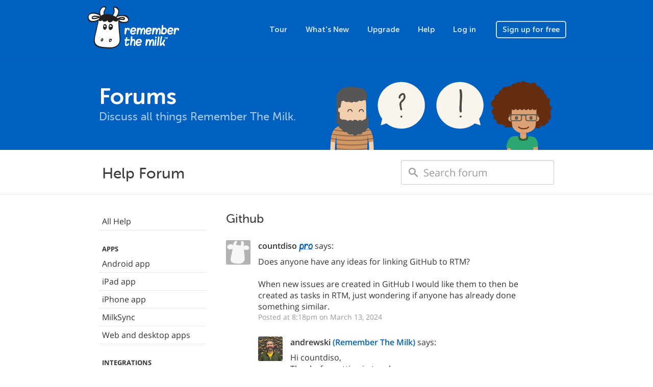

--- FILE ---
content_type: text/html; charset=utf-8
request_url: https://www.rememberthemilk.com/forums/help/31061/
body_size: 3388
content:
<!DOCTYPE html PUBLIC "-//W3C//DTD XHTML 1.0 Transitional//EN"
"http://www.w3.org/TR/xhtml1/DTD/xhtml1-transitional.dtd">

<html ng-app="rtm" xmlns="http://www.w3.org/1999/xhtml" xml:lang="en-US" lang="en-US">
<head>
<title>Remember The Milk - Forums / Help / Github</title>
<meta http-equiv="Content-Type" content="text/html; charset=utf-8" />
<meta name="theme-color" content="#0060bf" />
<meta name="viewport" content="width=device-width, initial-scale=1.0, maximum-scale=1.0">
<link rel="shortcut icon" href="/favicon3.ico?1573573620" />
<script src="/js/jquery-1.12.4.min.js?1525119720"></script>
<script src="/js/angular.1.6.9.min.js?1525119720"></script>
<script src="/js/bootstrap.min.js?1522022400"></script>
<script src="/js/site/rtm.compiled.js?1698831180"></script>
<link rel="stylesheet" href="/css/site.css?1767486540" type="text/css" />
<script async src="https://www.googletagmanager.com/gtag/js?id=UA-235686425-1">
</script>
<script>
  window.dataLayer = window.dataLayer || [];
  function gtag(){dataLayer.push(arguments);}
  gtag('js', new Date());

  gtag('config', 'UA-235686425-1');
</script>
</head>

<body
        class="rtm-forums"    ng-controller="rtm.NavController as nav"
    ng-class="{'show-top-mobile-nav': nav.showTopMobileNav, 'show-left-mobile-nav': nav.showLeftMobileNav}"
    >



<nav class="navbar navbar-default navbar-static-top rtm-top-nav">

  
  <div class="container">
    <a class="rtm-top-nav-logo-white" href="/"></a>

    <div class="rtm-top-nav-mobile">
      <i class="material-icons" ng-click="nav.showTopMobileNav = false">clear</i>
      <div>
        <a class="rtm-top-nav-logo-white" href="/"></a>
        <a href="/tour/">Tour</a>
        <a href="/new/">What&#039;s New</a>
        <a href="/upgrade/">Upgrade</a>
        <a href="/help/">Help</a>

        
        <a href="/login/">Log in</a>
        <a href="/signup/">Sign up for free</a>

              </div>
    </div>
    <ul class="nav navbar-nav pull-right visible-xs">
      
      <li class="pull-left"><a href="/login/">Log in</a></li>

      <li class="pull-left">
        <a class="btn" ng-click="nav.showTopMobileNav = true">
          Menu        </a>
      </li>

          </ul>

    <ul class="nav navbar-nav navbar-right hidden-xs">
      <li><a href="/tour/">Tour</a></li>
      <li><a href="/new/">What&#039;s New</a></li>
      <li><a href="/upgrade/">Upgrade</a></li>
      <li><a href="/help/">Help</a></li>

      
      <li><a href="/login/">Log in</a></li>
      <li>
        <a href="/signup/" class="btn ">
          Sign up for free        </a>
      </li>

          </ul>

    
  </div>
</nav>

<main class="rtm-main"
        >
  <header class="rtm-main-header">
    <div class="container">

                      <a href="/forums/">
                <h1>Forums</h1>
                </a>
              
              <h2>Discuss all things Remember The Milk.</h2>
      
      
    </div>
  </header>
      <div class="rtm-forums-search">
  <div class="container">
    <div class="row">
      <div class="col-sm-6">
        <h1>Help Forum</h1>
      </div>
      <div class="col-sm-6">
        <form method="get" action="/forums/help">
          <input class="form-control" id="forum-search" type="search" name="q" placeholder="Search forum" /> 
        </form>
      </div>
    </div>
  </div>
</div>
    <section class="rtm-main-content">
    
          <div class="rtm-main-content-breadcrumb visible-xs">
        <a ng-click="nav.showLeftMobileNav = true; $event.stopPropagation()">
          <i class="material-icons">menu</i>
                    <span ng-init="nav.leftMobileNavTitle = 'Forums'" ng-bind="nav.leftMobileNavTitle">
          </span>
        </a>
      </div>

      <div class="rtm-left-nav-backdrop" ng-click="nav.showLeftMobileNav = false"></div>

      <nav class="rtm-left-nav" ng-click="nav.handleLeftNavClick($event)"
          >
        <i class="material-icons visible-xs" ng-click="nav.handleCloseClick($event)">clear</i>
                          
                  <ul class="nav nav-pills nav-stacked">
<li class=""><a href="/forums/help/">All Help</a></li>
<li class="heading">Apps</li>
<li class=""><a href="/forums/help/?c=android">Android app</a></li>
<li class=""><a href="/forums/help/?c=ipad">iPad app</a></li>
<li class=""><a href="/forums/help/?c=iphone">iPhone app</a></li>
<li class=""><a href="/forums/help/?c=milksyncou">MilkSync</a></li>
<li class=""><a href="/forums/help/?c=webapp">Web and desktop apps</a></li>
<li class="heading">Integrations</li>
<li class=""><a href="/forums/help/?c=gmailaddon">Gmail add-on</a></li>
<li class=""><a href="/forums/help/?c=twitter">Twitter</a></li>
<li class=""><a href="/forums/help/?c=email">Email</a></li>
<li class=""><a href="/forums/help/?c=evernote">Evernote</a></li>
<li class="heading">The Service</li>
<li class=""><a href="/forums/help/?c=general">General</a></li>
<li class=""><a href="/forums/help/?c=reminders">Reminders</a></li>
</ul> <!-- /nav -->        
                          
      </nav>

    
    <article>

      
              <h2 class="rtm-forums-posts-title">Github</h2>


<div class="rtm-forums-posts">
  <div class="row rtm-forums-posts-first" id="98724"><div class="rtm-forums-posts-avatar"><img src="/img/avatar_default.png?1522022400" /></div><div class="rtm-forums-posts-text"><div class="rtm-forums-posts-by"><span class="user">countdiso</span>  <a href="/upgrade/"><i class="rtm-pro"></i></a> says:</div><div>Does anyone have any ideas for linking GitHub to RTM?<br/><br/>When new issues are created in GitHub I would like them to then be created as tasks in RTM, just wondering if anyone has already done something similar.</div><div class="rtm-forums-posts-timestamp">Posted at 8:18pm on March 13, 2024  <!--| <a href="#">Permanent Link</a--></div></div></div><div class="row" id="98731"><div class="rtm-forums-posts-avatar"><img src="/img/avatar/7/h/7h20wffvtarhuv7p8l41ufced/1727987508054/avatar_48.png?1727987460" /></div><div class="rtm-forums-posts-text"><div class="rtm-forums-posts-by"><span class="user">andrewski</span>  <span class="rtm">(Remember The Milk)</span> says:</div><div>Hi countdiso,<br/>Thanks for getting in touch.<br/><br/>With Pro you could look at our <a rel="nofollow" href="https://www.rememberthemilk.com/services/ifttt/">IFTTT</a> or <a rel="nofollow" href="https://www.rememberthemilk.com/services/zapier/">Zapier</a> integrations, which would allow you to connect the apps based on specific actions. I hope this helps! 💙</div><div class="rtm-forums-posts-timestamp">Posted 1 year ago</div></div></div><div class="row" id="98735"><div class="rtm-forums-posts-avatar"><img src="/img/avatar_default.png?1522022400" /></div><div class="rtm-forums-posts-text"><div class="rtm-forums-posts-by"><span class="user">countdiso</span>  <a href="/upgrade/"><i class="rtm-pro"></i></a> says:</div><div>ah, I'll look at IFTTT, thanks<br/><br/>I did fall out with IFTTT once it went paid, I don't mind paying, but their paid tier only allows 20 actions 😢 but even the free tier two actions should work for this case</div><div class="rtm-forums-posts-timestamp">Posted 1 year ago</div></div></div>
  
</div>


  <i class="rtm-forums-posts-locked">This topic has now been closed automatically due to a lack of responses in the past 90 days.</i>
      
      
    </article>
  </section>
</main>
<footer class="rtm-footer">
  <div class="container">
    <div class="rtm-footer-milky">
      <span>
        Sup.      </span>
    </div>
    <div class="rtm-footer-nav">
      <div>
        <ul class="nav nav-pills nav-stacked">
          <li class="rtm-footer-nav-heading">Company</li>
          <li><a href="/about/">About</a></li>
          <li><a href="/about/jobs.rtm">Jobs</a></li>
          <li><a href="/about/press.rtm">Press</a></li>
          <li><a href="https://blog.rememberthemilk.com/">Blog</a></li>
        </ul>
        <ul class="nav nav-pills nav-stacked">
          <li class="rtm-footer-nav-heading">Product</li>
          <li><a href="/tour/">Tour</a></li>
          <li><a href="/new/">What&#039;s New</a></li>
          <li><a href="/services/">Download Apps</a></li>
          <li><a href="/integrations/">Integrations</a></li>
          <li><a href="/services/milkscript/">MilkScript</a></li>
          <li><a href="/upgrade/">Upgrade</a></li>
        </ul>
      </div>
      <div>
        <ul class="nav nav-pills nav-stacked">
          <li class="rtm-footer-nav-heading">Community</li>
          <li><a href="/forums/">Forums</a></li>
          <li><a href="/services/tester/">Tester Program</a></li>
          <li><a href="/dairy/">The Dairy</a></li>
          <li><a href="/services/translate/">Translations</a></li>
          <li><a href="/services/api/">API</a></li>
        </ul>
        <ul class="nav nav-pills nav-stacked rtm-footer-nav-shifted">
          <li class="rtm-footer-nav-heading">Support</li>
          <li><a href="/help/">Help Center</a></li>
          <li><a href="/help/guide/">Get Started</a></li>
          <li><a href="/help/tips/">Tips &amp; Tricks</a></li>
          <li><a href="http://status.rememberthemilk.com/">Status</a></li>
          <li><a href="/help/contact/">Contact Us</a></li>
        </ul>
      </div>
    </div>
    <div class="rtm-footer-legal">
      <div>
        <div class="btn-group dropup rtm-footer-language">
          <button class="btn btn-link btn-xs dropdown-toggle" data-toggle="dropdown">
            <i class="fa fa-globe"></i>
            <span class="rtm-footer-language-name">
              English (US)            </span>
            <i class="fa fa-angle-up"></i>
          </button>
          <ul class="dropdown-menu">
            <li><a href="?hl=de">Deutsch</a></li>
<li><a href="?hl=en-GB">English (UK)</a></li>
<li><a href="?hl=en-US">English (US)</a></li>
<li><a href="?hl=es">Español</a></li>
<li><a href="?hl=fr">Français</a></li>
<li><a href="?hl=it">Italiano</a></li>
<li><a href="?hl=nl">Nederlands</a></li>
<li><a href="?hl=sv">Svenska</a></li>
<li><a href="?hl=ja">日本語</a></li>

          </ul>
        </div>
        <div class="rtm-footer-social">
          <a class="rtm-footer-social-facebook" href="http://www.facebook.com/rememberthemilk"></a>
          <a class="rtm-footer-social-twitter" href="http://twitter.com/rememberthemilk"></a>
          <a class="rtm-footer-social-tumblr" href="http://blog.rememberthemilk.com/"></a>
        </div>
      </div>
      <small class="rtm-footer-copyright">&copy; 2026 Remember The Milk</small>
<ul class="rtm-footer-legal-links">
  <li><a href="/help/terms.rtm">Terms</a></li>
  <li>&nbsp;•&nbsp;</li>
  <li><a href="/help/privacy.rtm">Privacy</a></li>
  <li>&nbsp;•&nbsp;</li>
  <li><a href="/help/security.rtm">Security</a></li>
</ul>
    </div>
  </div>
</footer>

<script>
(function() {
var annotated = window.location.href.indexOf("genius.it/") !== -1;
if (annotated) {
  window.location.href = window.location.href.replace("genius.it/", "")
}
})();
</script>
<script>
  rtmLoad();
</script>
<script type="text/javascript">
if ('_rtm_start_rtt' in window) {
(function(){function b(){window[c]=(new Date).getTime();var a=document.createElement("script");a.setAttribute("type","text/javascript");a.setAttribute("async","true");a.setAttribute("src","\/js\/rtt.6.js?1525298820");document.body.appendChild(a)}var c="_rtm_end_rtt",d=window.onload;window.onload=typeof window.onload!="function"?b:function(){d();b()}})();
}
</script>
</body>
</html>
